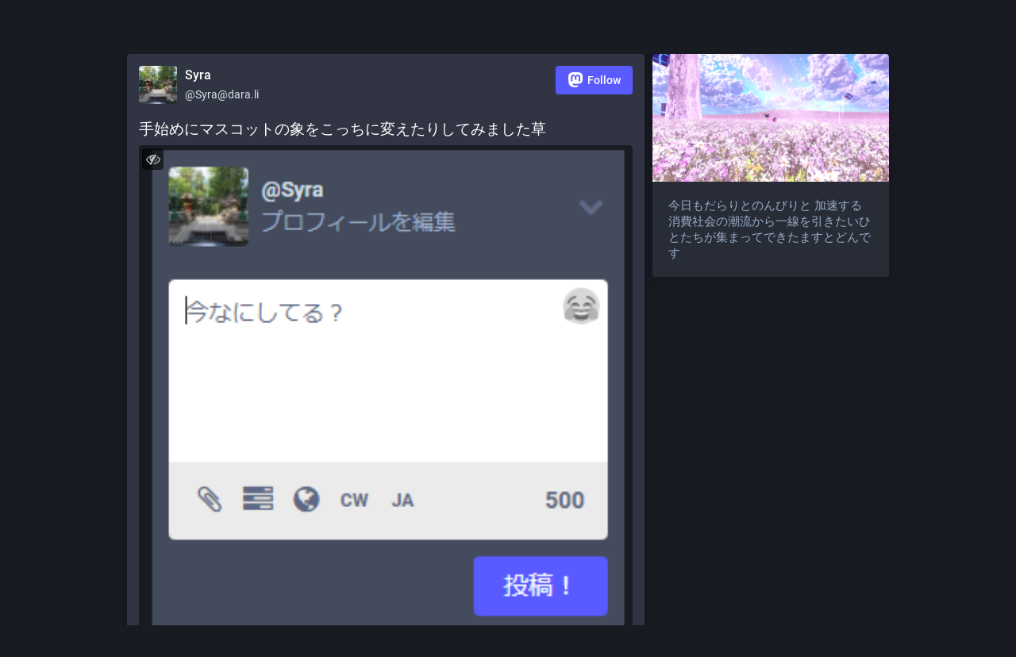

--- FILE ---
content_type: text/html; charset=utf-8
request_url: https://dara.li/@Syra/108832571446782174
body_size: 13496
content:
<!DOCTYPE html>
<html lang='en'>
<head>
<meta charset='utf-8'>
<meta content='width=device-width, initial-scale=1' name='viewport'>
<link href='/favicon.ico' rel='icon' type='image/x-icon'>
<link href='/packs/media/icons/favicon-16x16-77eee7433552603462c160f240c50351.png' rel='icon' sizes='16x16' type='image/png'>
<link href='/packs/media/icons/favicon-32x32-28ae8fdbb92732ba1545ec0b0602e3ca.png' rel='icon' sizes='32x32' type='image/png'>
<link href='/packs/media/icons/favicon-48x48-28b6709639acd18287a854f974311336.png' rel='icon' sizes='48x48' type='image/png'>
<link href='/packs/media/icons/apple-touch-icon-57x57-81b4d2db39762dbd072298144357d52f.png' rel='apple-touch-icon' sizes='57x57'>
<link href='/packs/media/icons/apple-touch-icon-60x60-4cb690773375704c6ee0934f6fba2881.png' rel='apple-touch-icon' sizes='60x60'>
<link href='/packs/media/icons/apple-touch-icon-72x72-efb90cc897824383e004a6de57abdee8.png' rel='apple-touch-icon' sizes='72x72'>
<link href='/packs/media/icons/apple-touch-icon-76x76-0406aa4a96dca5dcd8bea4bd3749f6ba.png' rel='apple-touch-icon' sizes='76x76'>
<link href='/packs/media/icons/apple-touch-icon-114x114-86a5532d0abdc924ac32dd34a617a991.png' rel='apple-touch-icon' sizes='114x114'>
<link href='/packs/media/icons/apple-touch-icon-120x120-da83fcc538b12505880aeef83ddb5cac.png' rel='apple-touch-icon' sizes='120x120'>
<link href='/packs/media/icons/apple-touch-icon-144x144-7199f4c1f32e23b1d8aedf8f9328c9b2.png' rel='apple-touch-icon' sizes='144x144'>
<link href='/packs/media/icons/apple-touch-icon-152x152-4ff94dd2638433072339bc7a2cbed39b.png' rel='apple-touch-icon' sizes='152x152'>
<link href='/packs/media/icons/apple-touch-icon-167x167-ee18b59be9e0ecfce166ddf05656e0b0.png' rel='apple-touch-icon' sizes='167x167'>
<link href='/packs/media/icons/apple-touch-icon-180x180-c02889bd6715a97357567f8fb3409de1.png' rel='apple-touch-icon' sizes='180x180'>
<link href='/packs/media/icons/apple-touch-icon-1024x1024-9db18e9aab09bfc611950c5efc637823.png' rel='apple-touch-icon' sizes='1024x1024'>
<link color='#6364FF' href='/packs/media/images/logo-symbol-icon-9b91b9c89c5f345ec0e3041497e8060b.svg' rel='mask-icon'>
<link href='/manifest' rel='manifest'>
<meta content='#6364FF' name='theme-color'>
<meta content='yes' name='apple-mobile-web-app-capable'>
<title>Syra: &quot;手始めにマスコットの象をこっちに変えたりしてみました草&quot; - だらりトドン</title>
<link rel="stylesheet" media="all" crossorigin="anonymous" href="/packs/css/common-50d0784d.css" integrity="sha256-70kzrLs0r8Wf94sL3rkfC4dDhP8Te/HlBCybP3f23j8=" />
<link rel="stylesheet" media="all" crossorigin="anonymous" href="/packs/css/default-00342299.chunk.css" integrity="sha256-9y1cn1Io4RwO9ZYFklFno5j6mHX69YwBy/or+O/W8dU=" />
<script src="/packs/js/common-a78b487eebc1fdf00aa5.js" crossorigin="anonymous" integrity="sha256-0Qxd64YBgXQ0wRcHInXqIdtskejSWYr6Ic0zuX6+eEI="></script>
<script src="/packs/js/locale_en-56e4b21860ebcfa07db2.chunk.js" crossorigin="anonymous" integrity="sha256-Vv6o9dpRxTlJLP3FzWGusNg3pPlrVKPuBdntXycjAEs="></script>
<meta name="csrf-param" content="authenticity_token" />
<meta name="csrf-token" content="3IysBvcI1gmSGmvhkKbrahX73P_8X2_iGiHatBqcOKrl6ELKnZXnw3Xyk2F26Rep5AXkX_LI_0Vv4OtsA9bzGg" />
<meta content='+EU4717vmd1SejLD104KiQ==' name='style-nonce'>
<link rel="stylesheet" media="all" href="/inert.css" id="inert-style" />
<link rel="stylesheet" media="all" href="/custom.css" />
<meta content='noindex, noarchive' name='robots'>
<link href='https://dara.li/api/oembed.json?url=https%3A%2F%2Fdara.li%2F%40Syra%2F108832571446782174' rel='alternate' type='application/json+oembed'>
<link href='https://dara.li/users/Syra/statuses/108832571446782174' rel='alternate' type='application/activity+json'>
<meta content="だらりトドン" property="og:site_name" />
<meta content="article" property="og:type" />
<meta content="Syra (@Syra@dara.li)" property="og:title" />
<meta content="https://dara.li/@Syra/108832571446782174" property="og:url" />
<meta content="2022-08-16T12:34:10Z" property="og:published_time" />
<meta content='Attached: 1 image

手始めにマスコットの象をこっちに変えたりしてみました草' name='description'>
<meta content="Attached: 1 image

手始めにマスコットの象をこっちに変えたりしてみました草" property="og:description" />

<meta content="https://dara.li/system/media_attachments/files/108/832/571/235/900/899/original/fcc9b6bde761b986.png" property="og:image" />
<meta content="image/png" property="og:image:type" />
<meta content="298" property="og:image:width" />
<meta content="574" property="og:image:height" />
<meta content="summary_large_image" property="twitter:card" />

<script id="initial-state" type="application/json">{"meta":{"streaming_api_base_url":"wss://dara.li","access_token":null,"locale":"en","domain":"dara.li","title":"だらりトドン","admin":null,"search_enabled":false,"repository":"mastodon/mastodon","source_url":"https://github.com/mastodon/mastodon","version":"3.5.3","limited_federation_mode":false,"mascot":"/system/site_uploads/files/000/000/001/original/koudesuka.png","profile_directory":true,"trends":true,"auto_play_gif":false,"display_media":"default","reduce_motion":false,"use_blurhash":true,"crop_images":true},"compose":{"text":""},"accounts":{},"media_attachments":{"accept_content_types":[".jpg",".jpeg",".png",".gif",".webp",".webm",".mp4",".m4v",".mov",".ogg",".oga",".mp3",".wav",".flac",".opus",".aac",".m4a",".3gp",".wma","image/jpeg","image/png","image/gif","image/webp","video/webm","video/mp4","video/quicktime","video/ogg","audio/wave","audio/wav","audio/x-wav","audio/x-pn-wave","audio/vnd.wave","audio/ogg","audio/vorbis","audio/mpeg","audio/mp3","audio/webm","audio/flac","audio/aac","audio/m4a","audio/x-m4a","audio/mp4","audio/3gpp","video/x-ms-asf"]},"settings":{"known_fediverse":true},"languages":[["aa","Afar","Afaraf"],["ab","Abkhaz","аҧсуа бызшәа"],["ae","Avestan","avesta"],["af","Afrikaans","Afrikaans"],["ak","Akan","Akan"],["am","Amharic","አማርኛ"],["an","Aragonese","aragonés"],["ar","Arabic","اللغة العربية"],["as","Assamese","অসমীয়া"],["av","Avaric","авар мацӀ"],["ay","Aymara","aymar aru"],["az","Azerbaijani","azərbaycan dili"],["ba","Bashkir","башҡорт теле"],["be","Belarusian","беларуская мова"],["bg","Bulgarian","български език"],["bh","Bihari","भोजपुरी"],["bi","Bislama","Bislama"],["bm","Bambara","bamanankan"],["bn","Bengali","বাংলা"],["bo","Tibetan","བོད་ཡིག"],["br","Breton","brezhoneg"],["bs","Bosnian","bosanski jezik"],["ca","Catalan","Català"],["ce","Chechen","нохчийн мотт"],["ch","Chamorro","Chamoru"],["co","Corsican","corsu"],["cr","Cree","ᓀᐦᐃᔭᐍᐏᐣ"],["cs","Czech","čeština"],["cu","Old Church Slavonic","ѩзыкъ словѣньскъ"],["cv","Chuvash","чӑваш чӗлхи"],["cy","Welsh","Cymraeg"],["da","Danish","dansk"],["de","German","Deutsch"],["dv","Divehi","Dhivehi"],["dz","Dzongkha","རྫོང་ཁ"],["ee","Ewe","Eʋegbe"],["el","Greek","Ελληνικά"],["en","English","English"],["eo","Esperanto","Esperanto"],["es","Spanish","Español"],["et","Estonian","eesti"],["eu","Basque","euskara"],["fa","Persian","فارسی"],["ff","Fula","Fulfulde"],["fi","Finnish","suomi"],["fj","Fijian","Vakaviti"],["fo","Faroese","føroyskt"],["fr","French","Français"],["fy","Western Frisian","Frysk"],["ga","Irish","Gaeilge"],["gd","Scottish Gaelic","Gàidhlig"],["gl","Galician","galego"],["gu","Gujarati","ગુજરાતી"],["gv","Manx","Gaelg"],["ha","Hausa","هَوُسَ"],["he","Hebrew","עברית"],["hi","Hindi","हिन्दी"],["ho","Hiri Motu","Hiri Motu"],["hr","Croatian","Hrvatski"],["ht","Haitian","Kreyòl ayisyen"],["hu","Hungarian","magyar"],["hy","Armenian","Հայերեն"],["hz","Herero","Otjiherero"],["ia","Interlingua","Interlingua"],["id","Indonesian","Bahasa Indonesia"],["ie","Interlingue","Interlingue"],["ig","Igbo","Asụsụ Igbo"],["ii","Nuosu","ꆈꌠ꒿ Nuosuhxop"],["ik","Inupiaq","Iñupiaq"],["io","Ido","Ido"],["is","Icelandic","Íslenska"],["it","Italian","Italiano"],["iu","Inuktitut","ᐃᓄᒃᑎᑐᑦ"],["ja","Japanese","日本語"],["jv","Javanese","basa Jawa"],["ka","Georgian","ქართული"],["kg","Kongo","Kikongo"],["ki","Kikuyu","Gĩkũyũ"],["kj","Kwanyama","Kuanyama"],["kk","Kazakh","қазақ тілі"],["kl","Kalaallisut","kalaallisut"],["km","Khmer","ខេមរភាសា"],["kn","Kannada","ಕನ್ನಡ"],["ko","Korean","한국어"],["kr","Kanuri","Kanuri"],["ks","Kashmiri","कश्मीरी"],["ku","Kurmanji (Kurdish)","Kurmancî"],["kv","Komi","коми кыв"],["kw","Cornish","Kernewek"],["ky","Kyrgyz","Кыргызча"],["la","Latin","latine"],["lb","Luxembourgish","Lëtzebuergesch"],["lg","Ganda","Luganda"],["li","Limburgish","Limburgs"],["ln","Lingala","Lingála"],["lo","Lao","ພາສາ"],["lt","Lithuanian","lietuvių kalba"],["lu","Luba-Katanga","Tshiluba"],["lv","Latvian","latviešu valoda"],["mg","Malagasy","fiteny malagasy"],["mh","Marshallese","Kajin M̧ajeļ"],["mi","Māori","te reo Māori"],["mk","Macedonian","македонски јазик"],["ml","Malayalam","മലയാളം"],["mn","Mongolian","Монгол хэл"],["mr","Marathi","मराठी"],["ms","Malay","Bahasa Melayu"],["mt","Maltese","Malti"],["my","Burmese","ဗမာစာ"],["na","Nauru","Ekakairũ Naoero"],["nb","Norwegian Bokmål","Norsk bokmål"],["nd","Northern Ndebele","isiNdebele"],["ne","Nepali","नेपाली"],["ng","Ndonga","Owambo"],["nl","Dutch","Nederlands"],["nn","Norwegian Nynorsk","Norsk Nynorsk"],["no","Norwegian","Norsk"],["nr","Southern Ndebele","isiNdebele"],["nv","Navajo","Diné bizaad"],["ny","Chichewa","chiCheŵa"],["oc","Occitan","occitan"],["oj","Ojibwe","ᐊᓂᔑᓈᐯᒧᐎᓐ"],["om","Oromo","Afaan Oromoo"],["or","Oriya","ଓଡ଼ିଆ"],["os","Ossetian","ирон æвзаг"],["pa","Panjabi","ਪੰਜਾਬੀ"],["pi","Pāli","पाऴि"],["pl","Polish","Polski"],["ps","Pashto","پښتو"],["pt","Portuguese","Português"],["qu","Quechua","Runa Simi"],["rm","Romansh","rumantsch grischun"],["rn","Kirundi","Ikirundi"],["ro","Romanian","Română"],["ru","Russian","Русский"],["rw","Kinyarwanda","Ikinyarwanda"],["sa","Sanskrit","संस्कृतम्"],["sc","Sardinian","sardu"],["sd","Sindhi","सिन्धी"],["se","Northern Sami","Davvisámegiella"],["sg","Sango","yângâ tî sängö"],["si","Sinhala","සිංහල"],["sk","Slovak","slovenčina"],["sl","Slovenian","slovenščina"],["sn","Shona","chiShona"],["so","Somali","Soomaaliga"],["sq","Albanian","Shqip"],["sr","Serbian","српски језик"],["ss","Swati","SiSwati"],["st","Southern Sotho","Sesotho"],["su","Sundanese","Basa Sunda"],["sv","Swedish","Svenska"],["sw","Swahili","Kiswahili"],["ta","Tamil","தமிழ்"],["te","Telugu","తెలుగు"],["tg","Tajik","тоҷикӣ"],["th","Thai","ไทย"],["ti","Tigrinya","ትግርኛ"],["tk","Turkmen","Türkmen"],["tl","Tagalog","Wikang Tagalog"],["tn","Tswana","Setswana"],["to","Tonga","faka Tonga"],["tr","Turkish","Türkçe"],["ts","Tsonga","Xitsonga"],["tt","Tatar","татар теле"],["tw","Twi","Twi"],["ty","Tahitian","Reo Tahiti"],["ug","Uyghur","ئۇيغۇرچە‎"],["uk","Ukrainian","Українська"],["ur","Urdu","اردو"],["uz","Uzbek","Ўзбек"],["ve","Venda","Tshivenḓa"],["vi","Vietnamese","Tiếng Việt"],["vo","Volapük","Volapük"],["wa","Walloon","walon"],["wo","Wolof","Wollof"],["xh","Xhosa","isiXhosa"],["yi","Yiddish","ייִדיש"],["yo","Yoruba","Yorùbá"],["za","Zhuang","Saɯ cueŋƅ"],["zh","Chinese","中文"],["zu","Zulu","isiZulu"],["ast","Asturian","Asturianu"],["ckb","Sorani (Kurdish)","سۆرانی"],["kab","Kabyle","Taqbaylit"],["kmr","Kurmanji (Kurdish)","Kurmancî"],["zgh","Standard Moroccan Tamazight","ⵜⴰⵎⴰⵣⵉⵖⵜ"]],"push_subscription":null,"role":null}</script>
<script src="/packs/js/public-eb4cf2369892bf7d7ba4.chunk.js" crossorigin="anonymous" integrity="sha256-WcnI/JgaQHVENIbKf9pSGFb1/N9/HJGIBL3BwnC2TlM="></script>

</head>
<body class='with-modals theme-default no-reduce-motion'>
<div class='public-layout'>
<div class='container'>
<nav class='header'>
<div class='nav-left'>
<a class="brand" href="https://dara.li/"><svg viewBox="0 0 261 66" class="logo logo--wordmark"><use href="#logo-symbol-wordmark" /></svg>
</a><a class="nav-link optional" href="/explore">Profile directory</a>
<a class="nav-link optional" href="/about/more">About</a>
<a class="nav-link optional" href="https://joinmastodon.org/apps">Mobile apps</a>
</div>
<div class='nav-center'></div>
<div class='nav-right'>
<a class="webapp-btn nav-link nav-button" href="/auth/sign_in">Log in</a>
<a class="webapp-btn nav-link nav-button" href="https://joinmastodon.org/#getting-started">Sign up</a>
</div>
</nav>
</div>
<div class='container'><div class='grid'>
<div class='column-0'>
<div class='activity-stream h-entry'>
<div class='entry entry-center'>
<div class='detailed-status detailed-status--flex detailed-status-public'>
<div class='p-author h-card'>
<a class="detailed-status__display-name u-url" rel="noopener" href="https://dara.li/@Syra"><div class='detailed-status__display-avatar'>
<img alt="" class="account__avatar u-photo" src="/system/accounts/avatars/108/825/452/108/032/336/original/11bf1e0b27c1e28f.png" />
</div>
<span class='display-name'>
<bdi>
<strong class='display-name__html p-name emojify'>Syra</strong>
</bdi>
<span class='display-name__account'>
@Syra@dara.li

</span>
</span>
</a></div>
<a class="button logo-button modal-button" target="_new" href="/users/Syra/remote_follow"><svg viewBox="0 0 79 79" class="logo logo--icon"><use href="#logo-symbol-icon" /></svg>Follow</a>
<div class='status__content emojify'><div class='e-content' lang='ja'>
<p>手始めにマスコットの象をこっちに変えたりしてみました草</p>
</div></div>
<div data-component="MediaGallery" data-props="{&quot;sensitive&quot;:false,&quot;autoplay&quot;:null,&quot;media&quot;:[{&quot;id&quot;:&quot;108832571235900899&quot;,&quot;type&quot;:&quot;image&quot;,&quot;url&quot;:&quot;https://dara.li/system/media_attachments/files/108/832/571/235/900/899/original/fcc9b6bde761b986.png&quot;,&quot;preview_url&quot;:&quot;https://dara.li/system/media_attachments/files/108/832/571/235/900/899/small/fcc9b6bde761b986.png&quot;,&quot;remote_url&quot;:null,&quot;preview_remote_url&quot;:null,&quot;text_url&quot;:null,&quot;meta&quot;:{&quot;original&quot;:{&quot;width&quot;:298,&quot;height&quot;:574,&quot;size&quot;:&quot;298x574&quot;,&quot;aspect&quot;:0.519163763066202},&quot;small&quot;:{&quot;width&quot;:288,&quot;height&quot;:555,&quot;size&quot;:&quot;288x555&quot;,&quot;aspect&quot;:0.518918918918919}},&quot;description&quot;:null,&quot;blurhash&quot;:&quot;UjGIvBawM{j[~qfiRjj@M_j^j?ay00j]t7fP&quot;}],&quot;height&quot;:380,&quot;standalone&quot;:true}"><div class='attachment-list'>
<div class='attachment-list__icon'>
<i class="fa fa-link"></i>
</div>
<ul class='attachment-list__list'>
<li>
<a href="/system/media_attachments/files/108/832/571/235/900/899/original/fcc9b6bde761b986.png">fcc9b6bde761b986.png</a>
</li>
</ul>
</div>
</div>
<div class='detailed-status__meta'>
<data class='dt-published' value='2022-08-16T12:34:10+00:00'></data>
<a class="detailed-status__datetime u-url u-uid" rel="noopener noreferrer" href="https://dara.li/@Syra/108832571446782174"><time class='formatted' datetime='2022-08-16T12:34:10Z' title='Aug 16, 2022, 12:34'>Aug 16, 2022, 12:34</time>
</a>·
<span class='detailed-status__visibility-icon'>
<i title="Public" class="fa fa-globe"></i>
</span>
·
<strong class='detailed-status__application'>Web</strong>
·
<a class="modal-button detailed-status__link" href="/interact/108832571446782174?type=reply"><i class="fa fa-reply"></i>
<span class='detailed-status__reblogs'>2</span> 
</a>·
<a class="modal-button detailed-status__link" href="/interact/108832571446782174?type=reblog"><i class="fa fa-retweet"></i><span class='detailed-status__reblogs'>0</span> 
</a>·
<a class="modal-button detailed-status__link" href="/interact/108832571446782174?type=favourite"><i class="fa fa-star"></i><span class='detailed-status__favorites'>1</span> 
</a></div>
</div>

</div>
<div class='entry h-cite p-comment entry-successor'>
<div class='status status-public'>
<div class='status__info'>
<a class="status__relative-time u-url u-uid" rel="noopener noreferrer" href="https://dara.li/@TESTMETHOD/108832574082051936"><span class='status__visibility-icon'><i title="Public" class="fa fa-globe"></i></span><time class='time-ago' datetime='2022-08-16T12:34:51Z' title='Aug 16, 2022, 12:34'>Aug 16, 2022, 12:34</time>
</a><data class='dt-published' value='2022-08-16T12:34:51+00:00'></data>
<div class='p-author h-card'>
<a class="status__display-name u-url" rel="noopener noreferrer" href="https://dara.li/@TESTMETHOD"><div class='status__avatar'>
<div>
<img alt="" class="u-photo account__avatar" src="/system/accounts/avatars/108/825/534/212/711/591/original/1acae0ac1a3523a1.jpg" />
</div>
</div>
<span class='display-name'>
<bdi>
<strong class='display-name__html p-name emojify'>TESTMETHOD</strong>
</bdi>
 
<span class='display-name__account'>
@TESTMETHOD@dara.li

</span>
</span>
</a></div>
</div>
<div class='status__content emojify'><div class='e-content' lang='ja'>
<p><span class="h-card"><a href="https://dara.li/@Syra" class="u-url mention">@<span>Syra</span></a></span> 反映確認</p>
</div></div>
<div class='status__action-bar'>
<a class="status__action-bar-button icon-button icon-button--with-counter modal-button" href="/interact/108832574082051936?type=reply"><i class="fa fa-reply-all fa-fw"></i>
<span class='icon-button__counter'>1</span>
</a><a class="status__action-bar-button icon-button modal-button" href="/interact/108832574082051936?type=reblog"><i class="fa fa-retweet fa-fw"></i>
</a><a class="status__action-bar-button icon-button modal-button" href="/interact/108832574082051936?type=favourite"><i class="fa fa-star fa-fw"></i>
</a></div>
</div>

</div>
<div class='entry h-cite entry-successor'>
<div class='status status-public'>
<div class='status__info'>
<a class="status__relative-time u-url u-uid" rel="noopener noreferrer" href="https://dara.li/@Syra/108832575990910794"><span class='status__visibility-icon'><i title="Public" class="fa fa-globe"></i></span><time class='time-ago' datetime='2022-08-16T12:35:20Z' title='Aug 16, 2022, 12:35'>Aug 16, 2022, 12:35</time>
</a><data class='dt-published' value='2022-08-16T12:35:20+00:00'></data>
<div class='p-author h-card'>
<a class="status__display-name u-url" rel="noopener noreferrer" href="https://dara.li/@Syra"><div class='status__avatar'>
<div>
<img alt="" class="u-photo account__avatar" src="/system/accounts/avatars/108/825/452/108/032/336/original/11bf1e0b27c1e28f.png" />
</div>
</div>
<span class='display-name'>
<bdi>
<strong class='display-name__html p-name emojify'>Syra</strong>
</bdi>
 
<span class='display-name__account'>
@Syra@dara.li

</span>
</span>
</a></div>
</div>
<div class='status__content emojify'><div class='e-content' lang='ja'>
<p><span class="h-card"><a href="https://dara.li/@TESTMETHOD" class="u-url mention">@<span>TESTMETHOD</span></a></span> 感謝、マジで即反映なのなこれ</p>
</div></div>
<div class='status__action-bar'>
<a class="status__action-bar-button icon-button icon-button--with-counter modal-button" href="/interact/108832575990910794?type=reply"><i class="fa fa-reply-all fa-fw"></i>
<span class='icon-button__counter'>1</span>
</a><a class="status__action-bar-button icon-button modal-button" href="/interact/108832575990910794?type=reblog"><i class="fa fa-retweet fa-fw"></i>
</a><a class="status__action-bar-button icon-button modal-button" href="/interact/108832575990910794?type=favourite"><i class="fa fa-star fa-fw"></i>
</a></div>
</div>

</div>
<div class='entry h-cite entry-successor'>
<div class='status status-public'>
<div class='status__info'>
<a class="status__relative-time u-url u-uid" rel="noopener noreferrer" href="https://dara.li/@TESTMETHOD/108832587270064161"><span class='status__visibility-icon'><i title="Public" class="fa fa-globe"></i></span><time class='time-ago' datetime='2022-08-16T12:38:12Z' title='Aug 16, 2022, 12:38'>Aug 16, 2022, 12:38</time>
</a><data class='dt-published' value='2022-08-16T12:38:12+00:00'></data>
<div class='p-author h-card'>
<a class="status__display-name u-url" rel="noopener noreferrer" href="https://dara.li/@TESTMETHOD"><div class='status__avatar'>
<div>
<img alt="" class="u-photo account__avatar" src="/system/accounts/avatars/108/825/534/212/711/591/original/1acae0ac1a3523a1.jpg" />
</div>
</div>
<span class='display-name'>
<bdi>
<strong class='display-name__html p-name emojify'>TESTMETHOD</strong>
</bdi>
 
<span class='display-name__account'>
@TESTMETHOD@dara.li

</span>
</span>
</a></div>
</div>
<div class='status__content emojify'><div class='e-content' lang='ja'>
<p><span class="h-card"><a href="https://dara.li/@Syra" class="u-url mention">@<span>Syra</span></a></span> レスポンスいいねこの鯖</p>
</div></div>
<div class='status__action-bar'>
<a class="status__action-bar-button icon-button icon-button--with-counter modal-button" href="/interact/108832587270064161?type=reply"><i class="fa fa-reply-all fa-fw"></i>
<span class='icon-button__counter'>1</span>
</a><a class="status__action-bar-button icon-button modal-button" href="/interact/108832587270064161?type=reblog"><i class="fa fa-retweet fa-fw"></i>
</a><a class="status__action-bar-button icon-button modal-button" href="/interact/108832587270064161?type=favourite"><i class="fa fa-star fa-fw"></i>
</a></div>
</div>

</div>
<div class='entry h-cite entry-successor'>
<div class='status status-public'>
<div class='status__info'>
<a class="status__relative-time u-url u-uid" rel="noopener noreferrer" href="https://dara.li/@Syra/108832588810839627"><span class='status__visibility-icon'><i title="Public" class="fa fa-globe"></i></span><time class='time-ago' datetime='2022-08-16T12:38:35Z' title='Aug 16, 2022, 12:38'>Aug 16, 2022, 12:38</time>
</a><data class='dt-published' value='2022-08-16T12:38:35+00:00'></data>
<div class='p-author h-card'>
<a class="status__display-name u-url" rel="noopener noreferrer" href="https://dara.li/@Syra"><div class='status__avatar'>
<div>
<img alt="" class="u-photo account__avatar" src="/system/accounts/avatars/108/825/452/108/032/336/original/11bf1e0b27c1e28f.png" />
</div>
</div>
<span class='display-name'>
<bdi>
<strong class='display-name__html p-name emojify'>Syra</strong>
</bdi>
 
<span class='display-name__account'>
@Syra@dara.li

</span>
</span>
</a></div>
</div>
<div class='status__content emojify'><div class='e-content' lang='ja'>
<p><span class="h-card"><a href="https://dara.li/@TESTMETHOD" class="u-url mention">@<span>TESTMETHOD</span></a></span> ねー、石狩なのに早いのさすがというべきか</p>
</div></div>
<div class='status__action-bar'>
<a class="status__action-bar-button icon-button icon-button--with-counter modal-button" href="/interact/108832588810839627?type=reply"><i class="fa fa-reply-all fa-fw"></i>
<span class='icon-button__counter'>1</span>
</a><a class="status__action-bar-button icon-button modal-button" href="/interact/108832588810839627?type=reblog"><i class="fa fa-retweet fa-fw"></i>
</a><a class="status__action-bar-button icon-button modal-button" href="/interact/108832588810839627?type=favourite"><i class="fa fa-star fa-fw"></i>
</a></div>
</div>

</div>
<div class='entry h-cite entry-successor'>
<div class='status status-public'>
<div class='status__info'>
<a class="status__relative-time u-url u-uid" rel="noopener noreferrer" href="https://dara.li/@TESTMETHOD/108832589993415750"><span class='status__visibility-icon'><i title="Public" class="fa fa-globe"></i></span><time class='time-ago' datetime='2022-08-16T12:38:53Z' title='Aug 16, 2022, 12:38'>Aug 16, 2022, 12:38</time>
</a><data class='dt-published' value='2022-08-16T12:38:53+00:00'></data>
<div class='p-author h-card'>
<a class="status__display-name u-url" rel="noopener noreferrer" href="https://dara.li/@TESTMETHOD"><div class='status__avatar'>
<div>
<img alt="" class="u-photo account__avatar" src="/system/accounts/avatars/108/825/534/212/711/591/original/1acae0ac1a3523a1.jpg" />
</div>
</div>
<span class='display-name'>
<bdi>
<strong class='display-name__html p-name emojify'>TESTMETHOD</strong>
</bdi>
 
<span class='display-name__account'>
@TESTMETHOD@dara.li

</span>
</span>
</a></div>
</div>
<div class='status__content emojify'><div class='e-content' lang='ja'>
<p><span class="h-card"><a href="https://dara.li/@Syra" class="u-url mention">@<span>Syra</span></a></span> 石、狩りまくってる</p>
</div></div>
<div class='status__action-bar'>
<a class="status__action-bar-button icon-button icon-button--with-counter modal-button" href="/interact/108832589993415750?type=reply"><i class="fa fa-reply-all fa-fw"></i>
<span class='icon-button__counter'>1</span>
</a><a class="status__action-bar-button icon-button modal-button" href="/interact/108832589993415750?type=reblog"><i class="fa fa-retweet fa-fw"></i>
</a><a class="status__action-bar-button icon-button modal-button" href="/interact/108832589993415750?type=favourite"><i class="fa fa-star fa-fw"></i>
</a></div>
</div>

</div>
<div class='entry h-cite entry-successor'>
<div class='status status-public'>
<div class='status__info'>
<a class="status__relative-time u-url u-uid" rel="noopener noreferrer" href="https://dara.li/@Syra/108832591097992801"><span class='status__visibility-icon'><i title="Public" class="fa fa-globe"></i></span><time class='time-ago' datetime='2022-08-16T12:39:10Z' title='Aug 16, 2022, 12:39'>Aug 16, 2022, 12:39</time>
</a><data class='dt-published' value='2022-08-16T12:39:10+00:00'></data>
<div class='p-author h-card'>
<a class="status__display-name u-url" rel="noopener noreferrer" href="https://dara.li/@Syra"><div class='status__avatar'>
<div>
<img alt="" class="u-photo account__avatar" src="/system/accounts/avatars/108/825/452/108/032/336/original/11bf1e0b27c1e28f.png" />
</div>
</div>
<span class='display-name'>
<bdi>
<strong class='display-name__html p-name emojify'>Syra</strong>
</bdi>
 
<span class='display-name__account'>
@Syra@dara.li

</span>
</span>
</a></div>
</div>
<div class='status__content emojify'><div class='e-content' lang='ja'>
<p><span class="h-card"><a href="https://dara.li/@TESTMETHOD" class="u-url mention">@<span>TESTMETHOD</span></a></span> 最高にロック</p>
</div></div>
<div class='status__action-bar'>
<a class="status__action-bar-button icon-button icon-button--with-counter modal-button" href="/interact/108832591097992801?type=reply"><i class="fa fa-reply-all fa-fw"></i>
<span class='icon-button__counter'>1</span>
</a><a class="status__action-bar-button icon-button modal-button" href="/interact/108832591097992801?type=reblog"><i class="fa fa-retweet fa-fw"></i>
</a><a class="status__action-bar-button icon-button modal-button" href="/interact/108832591097992801?type=favourite"><i class="fa fa-star fa-fw"></i>
</a></div>
</div>

</div>
<div class='entry h-cite entry-successor'>
<div class='status status-public'>
<div class='status__info'>
<a class="status__relative-time u-url u-uid" rel="noopener noreferrer" href="https://dara.li/@TESTMETHOD/108832591631873310"><span class='status__visibility-icon'><i title="Public" class="fa fa-globe"></i></span><time class='time-ago' datetime='2022-08-16T12:39:18Z' title='Aug 16, 2022, 12:39'>Aug 16, 2022, 12:39</time>
</a><data class='dt-published' value='2022-08-16T12:39:18+00:00'></data>
<div class='p-author h-card'>
<a class="status__display-name u-url" rel="noopener noreferrer" href="https://dara.li/@TESTMETHOD"><div class='status__avatar'>
<div>
<img alt="" class="u-photo account__avatar" src="/system/accounts/avatars/108/825/534/212/711/591/original/1acae0ac1a3523a1.jpg" />
</div>
</div>
<span class='display-name'>
<bdi>
<strong class='display-name__html p-name emojify'>TESTMETHOD</strong>
</bdi>
 
<span class='display-name__account'>
@TESTMETHOD@dara.li

</span>
</span>
</a></div>
</div>
<div class='status__content emojify'><div class='e-content' lang='ja'>
<p><span class="h-card"><a href="https://dara.li/@Syra" class="u-url mention">@<span>Syra</span></a></span> それ岩</p>
</div></div>
<div class='status__action-bar'>
<a class="status__action-bar-button icon-button icon-button--with-counter modal-button" href="/interact/108832591631873310?type=reply"><i class="fa fa-reply-all fa-fw"></i>
<span class='icon-button__counter'>1</span>
</a><a class="status__action-bar-button icon-button modal-button" href="/interact/108832591631873310?type=reblog"><i class="fa fa-retweet fa-fw"></i>
</a><a class="status__action-bar-button icon-button modal-button" href="/interact/108832591631873310?type=favourite"><i class="fa fa-star fa-fw"></i>
</a></div>
</div>

</div>
<div class='entry h-cite entry-successor'>
<div class='status status-public'>
<div class='status__info'>
<a class="status__relative-time u-url u-uid" rel="noopener noreferrer" href="https://dara.li/@Syra/108832593455085152"><span class='status__visibility-icon'><i title="Public" class="fa fa-globe"></i></span><time class='time-ago' datetime='2022-08-16T12:39:46Z' title='Aug 16, 2022, 12:39'>Aug 16, 2022, 12:39</time>
</a><data class='dt-published' value='2022-08-16T12:39:46+00:00'></data>
<div class='p-author h-card'>
<a class="status__display-name u-url" rel="noopener noreferrer" href="https://dara.li/@Syra"><div class='status__avatar'>
<div>
<img alt="" class="u-photo account__avatar" src="/system/accounts/avatars/108/825/452/108/032/336/original/11bf1e0b27c1e28f.png" />
</div>
</div>
<span class='display-name'>
<bdi>
<strong class='display-name__html p-name emojify'>Syra</strong>
</bdi>
 
<span class='display-name__account'>
@Syra@dara.li

</span>
</span>
</a></div>
</div>
<div class='status__content emojify'><div class='e-content' lang='ja'>
<p><span class="h-card"><a href="https://dara.li/@TESTMETHOD" class="u-url mention">@<span>TESTMETHOD</span></a></span> ストーンだった一人でつぼっている</p>
</div></div>
<div class='status__action-bar'>
<a class="status__action-bar-button icon-button icon-button--with-counter modal-button" href="/interact/108832593455085152?type=reply"><i class="fa fa-reply-all fa-fw"></i>
<span class='icon-button__counter'>1</span>
</a><a class="status__action-bar-button icon-button modal-button" href="/interact/108832593455085152?type=reblog"><i class="fa fa-retweet fa-fw"></i>
</a><a class="status__action-bar-button icon-button modal-button" href="/interact/108832593455085152?type=favourite"><i class="fa fa-star fa-fw"></i>
</a></div>
</div>

</div>
<div class='entry h-cite entry-successor'>
<div class='status status-public'>
<div class='status__info'>
<a class="status__relative-time u-url u-uid" rel="noopener noreferrer" href="https://dara.li/@TESTMETHOD/108832600601449162"><span class='status__visibility-icon'><i title="Public" class="fa fa-globe"></i></span><time class='time-ago' datetime='2022-08-16T12:41:35Z' title='Aug 16, 2022, 12:41'>Aug 16, 2022, 12:41</time>
</a><data class='dt-published' value='2022-08-16T12:41:35+00:00'></data>
<div class='p-author h-card'>
<a class="status__display-name u-url" rel="noopener noreferrer" href="https://dara.li/@TESTMETHOD"><div class='status__avatar'>
<div>
<img alt="" class="u-photo account__avatar" src="/system/accounts/avatars/108/825/534/212/711/591/original/1acae0ac1a3523a1.jpg" />
</div>
</div>
<span class='display-name'>
<bdi>
<strong class='display-name__html p-name emojify'>TESTMETHOD</strong>
</bdi>
 
<span class='display-name__account'>
@TESTMETHOD@dara.li

</span>
</span>
</a></div>
</div>
<div class='status__content emojify'><div class='e-content' lang='ja'>
<p><span class="h-card"><a href="https://dara.li/@Syra" class="u-url mention">@<span>Syra</span></a></span> 何しとん</p>
</div></div>
<div class='status__action-bar'>
<a class="status__action-bar-button icon-button icon-button--with-counter modal-button" href="/interact/108832600601449162?type=reply"><i class="fa fa-reply-all fa-fw"></i>
<span class='icon-button__counter'>0</span>
</a><a class="status__action-bar-button icon-button modal-button" href="/interact/108832600601449162?type=reblog"><i class="fa fa-retweet fa-fw"></i>
</a><a class="status__action-bar-button icon-button modal-button" href="/interact/108832600601449162?type=favourite"><i class="fa fa-star fa-fw"></i>
</a></div>
</div>

</div>

<div class='entry h-cite p-comment entry-successor'>
<div class='status status-public'>
<div class='status__info'>
<a class="status__relative-time u-url u-uid" rel="noopener noreferrer" href="https://dara.li/@akasa/108832627966129235"><span class='status__visibility-icon'><i title="Public" class="fa fa-globe"></i></span><time class='time-ago' datetime='2022-08-16T12:48:33Z' title='Aug 16, 2022, 12:48'>Aug 16, 2022, 12:48</time>
</a><data class='dt-published' value='2022-08-16T12:48:33+00:00'></data>
<div class='p-author h-card'>
<a class="status__display-name u-url" rel="noopener noreferrer" href="https://dara.li/@akasa"><div class='status__avatar'>
<div>
<img alt="" class="u-photo account__avatar" src="/system/accounts/avatars/108/825/544/111/599/071/static/8f8e408e7c7cde6e.png" />
</div>
</div>
<span class='display-name'>
<bdi>
<strong class='display-name__html p-name emojify'>赤佐</strong>
</bdi>
 
<span class='display-name__account'>
@akasa@dara.li
<i class="fa fa-lock"></i>
</span>
</span>
</a></div>
</div>
<div class='status__content emojify'><div class='e-content' lang='ja'>
<p><span class="h-card"><a href="https://dara.li/@Syra" class="u-url mention">@<span>Syra</span></a></span> これどこの画面で見れるのー</p>
</div></div>
<div class='status__action-bar'>
<a class="status__action-bar-button icon-button icon-button--with-counter modal-button" href="/interact/108832627966129235?type=reply"><i class="fa fa-reply-all fa-fw"></i>
<span class='icon-button__counter'>1</span>
</a><a class="status__action-bar-button icon-button modal-button" href="/interact/108832627966129235?type=reblog"><i class="fa fa-retweet fa-fw"></i>
</a><a class="status__action-bar-button icon-button modal-button" href="/interact/108832627966129235?type=favourite"><i class="fa fa-star fa-fw"></i>
</a></div>
</div>

</div>
<div class='entry h-cite entry-successor'>
<div class='status status-public'>
<div class='status__info'>
<a class="status__relative-time u-url u-uid" rel="noopener noreferrer" href="https://dara.li/@Syra/108832647722634243"><span class='status__visibility-icon'><i title="Public" class="fa fa-globe"></i></span><time class='time-ago' datetime='2022-08-16T12:53:34Z' title='Aug 16, 2022, 12:53'>Aug 16, 2022, 12:53</time>
</a><data class='dt-published' value='2022-08-16T12:53:34+00:00'></data>
<div class='p-author h-card'>
<a class="status__display-name u-url" rel="noopener noreferrer" href="https://dara.li/@Syra"><div class='status__avatar'>
<div>
<img alt="" class="u-photo account__avatar" src="/system/accounts/avatars/108/825/452/108/032/336/original/11bf1e0b27c1e28f.png" />
</div>
</div>
<span class='display-name'>
<bdi>
<strong class='display-name__html p-name emojify'>Syra</strong>
</bdi>
 
<span class='display-name__account'>
@Syra@dara.li

</span>
</span>
</a></div>
</div>
<div class='status__content emojify'><div class='e-content' lang='ja'>
<p><span class="h-card"><a href="https://dara.li/@akasa" class="u-url mention">@<span>akasa</span></a></span> えーっと、設定→上級者向けUIを表示する　です<br />TweetDeckみたいなUIになります</p>
</div></div>
<div class='status__action-bar'>
<a class="status__action-bar-button icon-button icon-button--with-counter modal-button" href="/interact/108832647722634243?type=reply"><i class="fa fa-reply-all fa-fw"></i>
<span class='icon-button__counter'>1</span>
</a><a class="status__action-bar-button icon-button modal-button" href="/interact/108832647722634243?type=reblog"><i class="fa fa-retweet fa-fw"></i>
</a><a class="status__action-bar-button icon-button modal-button" href="/interact/108832647722634243?type=favourite"><i class="fa fa-star fa-fw"></i>
</a></div>
</div>

</div>
<div class='entry h-cite entry-successor'>
<div class='status status-public'>
<div class='status__info'>
<a class="status__relative-time u-url u-uid" rel="noopener noreferrer" href="https://dara.li/@akasa/108832705173228001"><span class='status__visibility-icon'><i title="Public" class="fa fa-globe"></i></span><time class='time-ago' datetime='2022-08-16T13:08:11Z' title='Aug 16, 2022, 13:08'>Aug 16, 2022, 13:08</time>
</a><data class='dt-published' value='2022-08-16T13:08:11+00:00'></data>
<div class='p-author h-card'>
<a class="status__display-name u-url" rel="noopener noreferrer" href="https://dara.li/@akasa"><div class='status__avatar'>
<div>
<img alt="" class="u-photo account__avatar" src="/system/accounts/avatars/108/825/544/111/599/071/static/8f8e408e7c7cde6e.png" />
</div>
</div>
<span class='display-name'>
<bdi>
<strong class='display-name__html p-name emojify'>赤佐</strong>
</bdi>
 
<span class='display-name__account'>
@akasa@dara.li
<i class="fa fa-lock"></i>
</span>
</span>
</a></div>
</div>
<div class='status__content emojify'><div class='e-content' lang='ja'>
<p><span class="h-card"><a href="https://dara.li/@Syra" class="u-url mention">@<span>Syra</span></a></span> ほんとだいた！<br />かわいいねありがとう</p>
</div></div>
<div class='status__action-bar'>
<a class="status__action-bar-button icon-button icon-button--with-counter modal-button" href="/interact/108832705173228001?type=reply"><i class="fa fa-reply-all fa-fw"></i>
<span class='icon-button__counter'>1</span>
</a><a class="status__action-bar-button icon-button modal-button" href="/interact/108832705173228001?type=reblog"><i class="fa fa-retweet fa-fw"></i>
</a><a class="status__action-bar-button icon-button modal-button" href="/interact/108832705173228001?type=favourite"><i class="fa fa-star fa-fw"></i>
</a></div>
</div>

</div>
<div class='entry h-cite entry-successor'>
<div class='status status-public'>
<div class='status__info'>
<a class="status__relative-time u-url u-uid" rel="noopener noreferrer" href="https://dara.li/@Syra/108832711972109503"><span class='status__visibility-icon'><i title="Public" class="fa fa-globe"></i></span><time class='time-ago' datetime='2022-08-16T13:09:55Z' title='Aug 16, 2022, 13:09'>Aug 16, 2022, 13:09</time>
</a><data class='dt-published' value='2022-08-16T13:09:55+00:00'></data>
<div class='p-author h-card'>
<a class="status__display-name u-url" rel="noopener noreferrer" href="https://dara.li/@Syra"><div class='status__avatar'>
<div>
<img alt="" class="u-photo account__avatar" src="/system/accounts/avatars/108/825/452/108/032/336/original/11bf1e0b27c1e28f.png" />
</div>
</div>
<span class='display-name'>
<bdi>
<strong class='display-name__html p-name emojify'>Syra</strong>
</bdi>
 
<span class='display-name__account'>
@Syra@dara.li

</span>
</span>
</a></div>
</div>
<div class='status__content emojify'><div class='e-content' lang='ja'>
<p><span class="h-card"><a href="https://dara.li/@akasa" class="u-url mention">@<span>akasa</span></a></span> 他にもサーバーのサムネ(URL貼られた時に表示するやつ)とかヒーローイメージ(未ログインで表示されるやつ)もカスタムできるっぽいので割と自由に出来ると判明しています</p>
</div></div>
<div class='status__action-bar'>
<a class="status__action-bar-button icon-button icon-button--with-counter modal-button" href="/interact/108832711972109503?type=reply"><i class="fa fa-reply-all fa-fw"></i>
<span class='icon-button__counter'>0</span>
</a><a class="status__action-bar-button icon-button modal-button" href="/interact/108832711972109503?type=reblog"><i class="fa fa-retweet fa-fw"></i>
</a><a class="status__action-bar-button icon-button modal-button" href="/interact/108832711972109503?type=favourite"><i class="fa fa-star fa-fw"></i>
</a></div>
</div>

</div>

<div class='entry entry-center'>
<a class="load-more load-gap" href="/auth/sign_in"><i class="fa fa-comments"></i>
Sign in to participate in the conversation
</a></div>

</div>
</div>
<div class='column-1'>
<div class='hero-widget'>
<div class='hero-widget__img'>
<img alt="だらりトドン" src="/system/site_uploads/files/000/000/002/original/VRChat_2021.11.24-22.50.png" />
</div>
<div class='hero-widget__text'>
<p>今日もだらりとのんびりと
加速する消費社会の潮流から一線を引きたいひとたちが集まってできたますとどんです</p>
</div>
</div>

</div>
</div>
</div>
<div class='container'>
<div class='footer'>
<div class='grid'>
<div class='column-0'>
<h4>Resources</h4>
<ul>
<li><a href="/terms">Terms of service</a></li>
<li><a href="/terms">Privacy policy</a></li>
</ul>
</div>
<div class='column-1'>
<h4>Developers</h4>
<ul>
<li><a href="https://docs.joinmastodon.org/">Documentation</a></li>
<li><a href="https://docs.joinmastodon.org/client/intro/">API</a></li>
</ul>
</div>
<div class='column-2'>
<h4><a href="https://joinmastodon.org/">What is Mastodon?</a></h4>
<a class="brand" href="https://dara.li/"><svg viewBox="0 0 79 79" class="logo logo--icon"><use href="#logo-symbol-icon" /></svg></a>
</div>
<div class='column-3'>
<h4>dara.li</h4>
<ul>
<li><a href="/about/more">About</a></li>
<li>v3.5.3</li>
</ul>
</div>
<div class='column-4'>
<h4>More…</h4>
<ul>
<li><a href="https://github.com/mastodon/mastodon">Source code</a></li>
<li><a href="https://joinmastodon.org/apps">Mobile apps</a></li>
</ul>
</div>
</div>
<div class='legal-xs'>
<a href="https://github.com/mastodon/mastodon">v3.5.3</a>
·
<a href="/terms">Privacy policy</a>
</div>
</div>
</div>
</div>

<div aria-hidden class='logo-resources' inert tabindex='-1'>
<svg xmlns="http://www.w3.org/2000/svg" xmlns:xlink="http://www.w3.org/1999/xlink" width="79" height="79" viewBox="0 0 79 75"><symbol id="logo-symbol-icon"><path d="M74.7135 16.6043C73.6199 8.54587 66.5351 2.19527 58.1366 0.964691C56.7196 0.756754 51.351 0 38.9148 0H38.822C26.3824 0 23.7135 0.756754 22.2966 0.964691C14.1319 2.16118 6.67571 7.86752 4.86669 16.0214C3.99657 20.0369 3.90371 24.4888 4.06535 28.5726C4.29578 34.4289 4.34049 40.275 4.877 46.1075C5.24791 49.9817 5.89495 53.8251 6.81328 57.6088C8.53288 64.5968 15.4938 70.4122 22.3138 72.7848C29.6155 75.259 37.468 75.6697 44.9919 73.971C45.8196 73.7801 46.6381 73.5586 47.4475 73.3063C49.2737 72.7302 51.4164 72.086 52.9915 70.9542C53.0131 70.9384 53.0308 70.9178 53.0433 70.8942C53.0558 70.8706 53.0628 70.8445 53.0637 70.8179V65.1661C53.0634 65.1412 53.0574 65.1167 53.0462 65.0944C53.035 65.0721 53.0189 65.0525 52.9992 65.0371C52.9794 65.0218 52.9564 65.011 52.9318 65.0056C52.9073 65.0002 52.8819 65.0003 52.8574 65.0059C48.0369 66.1472 43.0971 66.7193 38.141 66.7103C29.6118 66.7103 27.3178 62.6981 26.6609 61.0278C26.1329 59.5842 25.7976 58.0784 25.6636 56.5486C25.6622 56.5229 25.667 56.4973 25.6775 56.4738C25.688 56.4502 25.7039 56.4295 25.724 56.4132C25.7441 56.397 25.7678 56.3856 25.7931 56.3801C25.8185 56.3746 25.8448 56.3751 25.8699 56.3816C30.6101 57.5151 35.4693 58.0873 40.3455 58.086C41.5183 58.086 42.6876 58.086 43.8604 58.0553C48.7647 57.919 53.9339 57.6701 58.7591 56.7361C58.8794 56.7123 58.9998 56.6918 59.103 56.6611C66.7139 55.2124 73.9569 50.665 74.6929 39.1501C74.7204 38.6967 74.7892 34.4016 74.7892 33.9312C74.7926 32.3325 75.3085 22.5901 74.7135 16.6043ZM62.9996 45.3371H54.9966V25.9069C54.9966 21.8163 53.277 19.7302 49.7793 19.7302C45.9343 19.7302 44.0083 22.1981 44.0083 27.0727V37.7082H36.0534V27.0727C36.0534 22.1981 34.124 19.7302 30.279 19.7302C26.8019 19.7302 25.0651 21.8163 25.0617 25.9069V45.3371H17.0656V25.3172C17.0656 21.2266 18.1191 17.9769 20.2262 15.568C22.3998 13.1648 25.2509 11.9308 28.7898 11.9308C32.8859 11.9308 35.9812 13.492 38.0447 16.6111L40.036 19.9245L42.0308 16.6111C44.0943 13.492 47.1896 11.9308 51.2788 11.9308C54.8143 11.9308 57.6654 13.1648 59.8459 15.568C61.9529 17.9746 63.0065 21.2243 63.0065 25.3172L62.9996 45.3371Z" fill="currentColor"/></symbol><use xlink:href="#logo-symbol-icon" style="color:#fff" /></svg>


<svg width="261" height="66" viewBox="0 0 261 66" fill="none" xmlns="http://www.w3.org/2000/svg" xmlns:xlink="http://www.w3.org/1999/xlink">
<symbol id="logo-symbol-wordmark"><path d="M60.7539 14.4034C59.8143 7.41942 53.7273 1.91557 46.5117 0.849066C45.2943 0.668854 40.6819 0.0130005 29.9973 0.0130005H29.9175C19.2299 0.0130005 16.937 0.668854 15.7196 0.849066C8.70488 1.88602 2.29885 6.83152 0.744617 13.8982C-0.00294988 17.3784 -0.0827298 21.2367 0.0561464 24.7759C0.254119 29.8514 0.292531 34.918 0.753482 39.9728C1.07215 43.3305 1.62806 46.6614 2.41704 49.9406C3.89445 55.9969 9.87499 61.0369 15.7344 63.0931C22.0077 65.2374 28.7542 65.5934 35.2184 64.1212C35.9295 63.9558 36.6318 63.7638 37.3252 63.5451C38.8971 63.0459 40.738 62.4875 42.0913 61.5067C42.1099 61.4929 42.1251 61.4751 42.1358 61.4547C42.1466 61.4342 42.1526 61.4116 42.1534 61.3885V56.4903C42.153 56.4687 42.1479 56.4475 42.1383 56.4281C42.1287 56.4088 42.1149 56.3918 42.0979 56.3785C42.0809 56.3652 42.0611 56.3559 42.04 56.3512C42.019 56.3465 41.9971 56.3466 41.9761 56.3514C37.8345 57.3406 33.5905 57.8364 29.3324 57.8286C22.0045 57.8286 20.0336 54.3514 19.4693 52.9038C19.0156 51.6527 18.7275 50.3476 18.6124 49.0218C18.6112 48.9996 18.6153 48.9773 18.6243 48.9569C18.6333 48.9366 18.647 48.9186 18.6643 48.9045C18.6816 48.8904 18.7019 48.8805 18.7237 48.8758C18.7455 48.871 18.7681 48.8715 18.7897 48.8771C22.8622 49.8595 27.037 50.3553 31.2265 50.3542C32.234 50.3542 33.2387 50.3542 34.2463 50.3276C38.4598 50.2094 42.9009 49.9938 47.0465 49.1843C47.1499 49.1636 47.2534 49.1459 47.342 49.1193C53.881 47.8637 60.1038 43.9227 60.7362 33.9431C60.7598 33.5502 60.8189 29.8278 60.8189 29.4201C60.8218 28.0345 61.2651 19.5911 60.7539 14.4034Z" fill="url(#paint0_linear_89_11)"/>
<path d="M12.3442 18.3034C12.3442 16.2668 13.9777 14.6194 15.997 14.6194C18.0163 14.6194 19.6497 16.2668 19.6497 18.3034C19.6497 20.34 18.0163 21.9874 15.997 21.9874C13.9777 21.9874 12.3442 20.34 12.3442 18.3034Z" fill="currentColor"/>
<path d="M66.1484 21.4685V38.3839H59.4988V21.9744C59.4988 18.5109 58.0583 16.7597 55.1643 16.7597C51.9746 16.7597 50.3668 18.8482 50.3668 22.9603V31.9499H43.7687V22.9603C43.7687 18.8352 42.1738 16.7597 38.9712 16.7597C36.0901 16.7597 34.6367 18.5109 34.6367 21.9744V38.3839H28V21.4685C28 18.018 28.8746 15.268 30.6238 13.2314C32.4374 11.1948 34.8039 10.157 37.7365 10.157C41.132 10.157 43.7172 11.4802 45.415 14.1135L47.0742 16.9154L48.7334 14.1135C50.4311 11.4802 53.0035 10.157 56.4119 10.157C59.3444 10.157 61.711 11.1948 63.5246 13.2314C65.2738 15.268 66.1484 18.005 66.1484 21.4685ZM89.0297 29.8743C90.4059 28.4085 91.0619 26.5795 91.0619 24.3613C91.0619 22.1431 90.4059 20.3011 89.0297 18.9001C87.7049 17.4343 86.0329 16.7338 84.0007 16.7338C81.9685 16.7338 80.2965 17.4343 78.9717 18.9001C77.6469 20.3011 76.991 22.1431 76.991 24.3613C76.991 26.5795 77.6469 28.4215 78.9717 29.8743C80.2965 31.2753 81.9685 31.9888 84.0007 31.9888C86.0329 31.9888 87.7049 31.2883 89.0297 29.8743ZM91.0619 10.8316H97.6086V37.891H91.0619V34.6999C89.0811 37.3462 86.3416 38.6563 82.7788 38.6563C79.2161 38.6563 76.4765 37.3073 74.0456 34.5442C71.6533 31.7812 70.4443 28.3696 70.4443 24.3743C70.4443 20.3789 71.6661 17.0192 74.0456 14.2561C76.4893 11.4931 79.3833 10.0922 82.7788 10.0922C86.1744 10.0922 89.0811 11.3894 91.0619 14.0356V10.8445V10.8316ZM119.654 23.8683C121.583 25.3342 122.548 27.3837 122.496 29.9781C122.496 32.7411 121.532 34.9075 119.551 36.4122C117.57 37.878 115.178 38.6304 112.284 38.6304C107.049 38.6304 103.499 36.4641 101.621 32.1963L107.306 28.7847C108.065 31.1067 109.737 32.3001 112.284 32.3001C114.625 32.3001 115.782 31.5477 115.782 29.9781C115.782 28.8366 114.265 27.8118 111.165 27.0075C109.995 26.6833 109.03 26.359 108.271 26.0865C107.204 25.6585 106.29 25.1655 105.532 24.5688C103.654 23.103 102.689 21.1572 102.689 18.6666C102.689 16.0203 103.602 13.9059 105.429 12.3882C107.306 10.8186 109.596 10.0662 112.335 10.0662C116.709 10.0662 119.898 11.9601 121.982 15.7998L116.4 19.0428C115.59 17.2008 114.213 16.2798 112.335 16.2798C110.355 16.2798 109.39 17.0321 109.39 18.498C109.39 19.6395 110.908 20.6643 114.008 21.4685C116.4 22.0134 118.278 22.8176 119.641 23.8554L119.654 23.8683ZM140.477 17.538H134.741V28.7977C134.741 30.1468 135.255 30.964 136.22 31.3402C136.927 31.6126 138.355 31.6645 140.49 31.5607V37.891C136.079 38.4358 132.876 37.9948 130.998 36.5419C129.12 35.1409 128.207 32.5336 128.207 28.8106V17.538H123.795V10.8316H128.207V5.37038L134.754 3.25595V10.8316H140.49V17.538H140.477ZM161.352 29.7187C162.677 28.3177 163.333 26.5276 163.333 24.3613C163.333 22.195 162.677 20.4178 161.352 19.0039C160.027 17.6029 158.407 16.8894 156.426 16.8894C154.445 16.8894 152.825 17.5899 151.5 19.0039C150.227 20.4697 149.571 22.2469 149.571 24.3613C149.571 26.4757 150.227 28.2529 151.5 29.7187C152.825 31.1196 154.445 31.8331 156.426 31.8331C158.407 31.8331 160.027 31.1326 161.352 29.7187ZM146.883 34.5313C144.297 31.7682 143.024 28.4215 143.024 24.3613C143.024 20.3011 144.297 17.0062 146.883 14.2432C149.468 11.4802 152.67 10.0792 156.426 10.0792C160.182 10.0792 163.384 11.4802 165.97 14.2432C168.555 17.0062 169.88 20.4178 169.88 24.3613C169.88 28.3047 168.555 31.7682 165.97 34.5313C163.384 37.2943 160.233 38.6434 156.426 38.6434C152.619 38.6434 149.468 37.2943 146.883 34.5313ZM191.771 29.8743C193.095 28.4085 193.751 26.5795 193.751 24.3613C193.751 22.1431 193.095 20.3011 191.771 18.9001C190.446 17.4343 188.774 16.7338 186.742 16.7338C184.709 16.7338 183.037 17.4343 181.661 18.9001C180.336 20.3011 179.68 22.1431 179.68 24.3613C179.68 26.5795 180.336 28.4215 181.661 29.8743C183.037 31.2753 184.761 31.9888 186.742 31.9888C188.722 31.9888 190.446 31.2883 191.771 29.8743ZM193.751 0H200.298V37.891H193.751V34.6999C191.822 37.3462 189.082 38.6563 185.52 38.6563C181.957 38.6563 179.179 37.3073 176.735 34.5442C174.343 31.7812 173.134 28.3696 173.134 24.3743C173.134 20.3789 174.356 17.0192 176.735 14.2561C179.166 11.4931 182.111 10.0922 185.52 10.0922C188.928 10.0922 191.822 11.3894 193.751 14.0356V0.0129719V0ZM223.308 29.7057C224.633 28.3047 225.289 26.5146 225.289 24.3483C225.289 22.182 224.633 20.4048 223.308 18.9909C221.983 17.5899 220.363 16.8765 218.382 16.8765C216.401 16.8765 214.78 17.577 213.456 18.9909C212.182 20.4567 211.526 22.2339 211.526 24.3483C211.526 26.4627 212.182 28.2399 213.456 29.7057C214.78 31.1067 216.401 31.8201 218.382 31.8201C220.363 31.8201 221.983 31.1196 223.308 29.7057ZM208.838 34.5183C206.253 31.7553 204.98 28.4085 204.98 24.3483C204.98 20.2881 206.253 16.9932 208.838 14.2302C211.424 11.4672 214.626 10.0662 218.382 10.0662C222.137 10.0662 225.34 11.4672 227.925 14.2302C230.511 16.9932 231.835 20.4048 231.835 24.3483C231.835 28.2918 230.511 31.7553 227.925 34.5183C225.34 37.2813 222.189 38.6304 218.382 38.6304C214.575 38.6304 211.424 37.2813 208.838 34.5183ZM260.17 21.261V37.878H253.623V22.1301C253.623 20.34 253.173 18.9909 252.247 17.9661C251.385 17.0451 250.164 16.5651 248.594 16.5651C244.89 16.5651 243.012 18.7833 243.012 23.2716V37.878H236.466V10.8316H243.012V13.867C244.581 11.3245 247.077 10.0792 250.575 10.0792C253.366 10.0792 255.656 11.0521 257.431 13.0498C259.257 15.0474 260.17 17.7586 260.17 21.274" fill="currentColor"/>
<defs>
<linearGradient id="paint0_linear_89_11" x1="30.5" y1="0.0130005" x2="30.5" y2="65.013" gradientUnits="userSpaceOnUse">
<stop stop-color="#6364FF"/>
<stop offset="1" stop-color="#563ACC"/>
</linearGradient>
</defs></symbol><use xlink:href="#logo-symbol-wordmark" style="color:#fff"/>
</svg>

</div>
</body>
</html>



--- FILE ---
content_type: text/css; charset=utf-8
request_url: https://dara.li/custom.css
body_size: -166
content:
.user-role-2 {
  --user-role-accent: #DDDDDD;
  --user-role-background: #DDDDDD19;
  --user-role-border: #DDDDDD80;
}



--- FILE ---
content_type: application/javascript; charset=utf-8
request_url: https://dara.li/packs/js/containers/media_container-b68500c2016a3961e686.chunk.js
body_size: 939
content:
(window.webpackJsonp=window.webpackJsonp||[]).push([[11],{1084:function(e,t,a){"use strict";a.r(t),a.d(t,"default",(function(){return x}));var o=a(0),n=a(22),s=a(1),i=a.n(s),d=a(28),l=a.n(d),c=a(3),r=a(4),u=a(5),m=a(282),h=a(178),p=a(265),b=a(208),g=a(332),O=a(330),C=a(37),j=a(144),v=a(74);const{localeData:f,messages:k}=Object(u.getLocale)();Object(c.e)(f);const S={MediaGallery:h.default,Video:C.default,Card:j.a,Poll:p.a,Hashtag:b.a,Audio:v.default};class x extends s.PureComponent{constructor(){super(...arguments),this.state={media:null,index:null,time:null,backgroundColor:null,options:null},this.handleOpenMedia=(e,t)=>{document.body.classList.add("with-modals--active"),document.documentElement.style.marginRight=Object(m.a)()+"px",this.setState({media:e,index:t})},this.handleOpenVideo=e=>{const{components:t}=this.props,{media:a}=JSON.parse(t[e.componentIndex].getAttribute("data-props")),o=Object(r.fromJS)(a);document.body.classList.add("with-modals--active"),document.documentElement.style.marginRight=Object(m.a)()+"px",this.setState({media:o,options:e})},this.handleCloseMedia=()=>{document.body.classList.remove("with-modals--active"),document.documentElement.style.marginRight=0,this.setState({media:null,index:null,time:null,backgroundColor:null,options:null})},this.setBackgroundColor=e=>{this.setState({backgroundColor:e})}}render(){var e,t,a;const{locale:d,components:u}=this.props;return Object(o.a)(c.d,{locale:d,messages:k},void 0,Object(o.a)(s.Fragment,{},void 0,[].map.call(u,((e,t)=>{const a=e.getAttribute("data-component"),o=S[a],{media:s,card:d,poll:c,hashtag:u,...m}=JSON.parse(e.getAttribute("data-props"));return Object.assign(m,{...s?{media:Object(r.fromJS)(s)}:{},...d?{card:Object(r.fromJS)(d)}:{},...c?{poll:Object(r.fromJS)(c)}:{},...u?{hashtag:Object(r.fromJS)(u)}:{},..."Video"===a?{componentIndex:t,onOpenVideo:this.handleOpenVideo}:{onOpenMedia:this.handleOpenMedia}}),l.a.createPortal(i.a.createElement(o,Object(n.a)({},m,{key:"media-"+t})),e)})),Object(o.a)(g.a,{backgroundColor:this.state.backgroundColor,onClose:this.handleCloseMedia},void 0,this.state.media&&Object(o.a)(O.a,{media:this.state.media,index:this.state.index||0,currentTime:null==(e=this.state.options)?void 0:e.startTime,autoPlay:null==(t=this.state.options)?void 0:t.autoPlay,volume:null==(a=this.state.options)?void 0:a.defaultVolume,onClose:this.handleCloseMedia,onChangeBackgroundColor:this.setBackgroundColor}))))}}}}]);
//# sourceMappingURL=media_container-b68500c2016a3961e686.chunk.js.map

--- FILE ---
content_type: application/javascript; charset=utf-8
request_url: https://dara.li/packs/js/public-eb4cf2369892bf7d7ba4.chunk.js
body_size: 5325
content:
(window.webpackJsonp=window.webpackJsonp||[]).push([[141],{686:function(e,t){document.addEventListener("DOMContentLoaded",(function(){var e=0,t=function(){return(new Date).getTime()+e++},o=function(e){return"["+e+"]$1"},n=function(e){return"_"+e+"_$1"},r=function(e,r){e.preventDefault(),e.stopPropagation();var a=r,i=a.getAttribute("data-association"),s=a.getAttribute("data-associations"),l=a.getAttribute("data-association-insertion-template"),c=a.getAttribute("data-association-insertion-method")||a.getAttribute("data-association-insertion-position")||"before",d=a.getAttribute("data-association-insertion-node"),u=a.getAttribute("data-association-insertion-traversal"),p=parseInt(a.getAttribute("data-count"),10),m=new RegExp("\\[new_"+i+"\\](.*?\\s)","g"),f=new RegExp("_new_"+i+"_(\\w*)","g"),w=t(),g=l.replace(m,o(w)),v=[],h=e;for(g===l&&(m=new RegExp("\\[new_"+s+"\\](.*?\\s)","g"),f=new RegExp("_new_"+s+"_(\\w*)","g"),g=l.replace(m,o(w))),v=[g=g.replace(f,n(w))],p=isNaN(p)?1:Math.max(p,1),p-=1;p;)w=t(),g=(g=l.replace(m,o(w))).replace(f,n(w)),v.push(g),p-=1;var b=function(e,t,o){return e?"function"==typeof e?(t&&console.warn("association-insertion-traversal is ignored, because association-insertion-node is given as a function."),e(o)):"string"==typeof e?t?o[t](e):"this"===e?o:document.querySelector(e):void 0:o.parentNode}(d,u,a);b&&0!==b.length||console.warn("Couldn't find the element to insert the template. Make sure your `data-association-insertion-*` on `link_to_add_association` is correct."),v.forEach((function(e,t){var o=e,n=new CustomEvent("cocoon:before-insert",{cancelable:!0,detail:[o,h]});if(b.dispatchEvent(n),!n.defaultPrevented){var r={before:"beforebegin",prepend:"afterbegin",append:"beforeend",after:"afterend"}[c],a=b.insertAdjacentHTML(r,o),i=new CustomEvent("cocoon:after-insert",{detail:[o,h,a]});b.dispatchEvent(i)}}))},a=function(e,t){var o=t,n=o.getAttribute("data-wrapper-class")||"nested-fields",r=o.closest("."+n),a=r.parentNode,i=e;e.preventDefault(),e.stopPropagation();var s=new CustomEvent("cocoon:before-remove",{cancelable:!0,detail:[r,i]});if(a.dispatchEvent(s),!s.defaultPrevented){var l=a.getAttribute("data-remove-timeout")||0;setTimeout((function(){var e;o.classList.contains("dynamic")?(e=r).parentElement.removeChild(e):((function(e,t){var o=e.previousElementSibling;if(!t)return o;for(;o;){if(o.matches(t))return o;o=o.previousElementSibling}}(o,"input[type=hidden]")).value="1",r.style.display="none");var t=new CustomEvent("cocoon:after-remove",{detail:[r,i]});a.dispatchEvent(t)}),l)}};document.addEventListener("click",(function(e){for(var t=e.target;t&&t!==this;t=t.parentNode){if(t.matches(".add_fields"))return void r(e,t);if(t.matches(".remove_fields"))return void a(e,t)}}),!1)}))},687:function(e,t,o){(function(o){var n,r,a;"undefined"!=typeof window&&window,r=[],void 0===(a="function"==typeof(n=function(){var e=function(t,o){"use strict";var n=Object.create(e.prototype),r=0,a=0,i=0,s=0,l=[],c=!0,d=window.requestAnimationFrame||window.webkitRequestAnimationFrame||window.mozRequestAnimationFrame||window.msRequestAnimationFrame||window.oRequestAnimationFrame||function(e){return setTimeout(e,1e3/60)},u=null,p=!1;try{var m=Object.defineProperty({},"passive",{get:function(){p=!0}});window.addEventListener("testPassive",null,m),window.removeEventListener("testPassive",null,m)}catch(e){}var f=window.cancelAnimationFrame||window.mozCancelAnimationFrame||clearTimeout,w=window.transformProp||function(){var e=document.createElement("div");if(null===e.style.transform){var t=["Webkit","Moz","ms"];for(var o in t)if(void 0!==e.style[t[o]+"Transform"])return t[o]+"Transform"}return"transform"}();function g(){if(3===n.options.breakpoints.length&&Array.isArray(n.options.breakpoints)){var e,t=!0,o=!0;if(n.options.breakpoints.forEach((function(n){"number"!=typeof n&&(o=!1),null!==e&&n<e&&(t=!1),e=n})),t&&o)return}n.options.breakpoints=[576,768,1201],console.warn("Rellax: You must pass an array of 3 numbers in ascending order to the breakpoints option. Defaults reverted")}n.options={speed:-2,verticalSpeed:null,horizontalSpeed:null,breakpoints:[576,768,1201],center:!1,wrapper:null,relativeToWrapper:!1,round:!0,vertical:!0,horizontal:!1,verticalScrollAxis:"y",horizontalScrollAxis:"x",callback:function(){}},o&&Object.keys(o).forEach((function(e){n.options[e]=o[e]})),o&&o.breakpoints&&g(),t||(t=".rellax");var v="string"==typeof t?document.querySelectorAll(t):[t];if(v.length>0){if(n.elems=v,n.options.wrapper&&!n.options.wrapper.nodeType){var h=document.querySelector(n.options.wrapper);if(!h)return void console.warn("Rellax: The wrapper you're trying to use doesn't exist.");n.options.wrapper=h}var b,x=function(e){var t=n.options.breakpoints;return e<t[0]?"xs":e>=t[0]&&e<t[1]?"sm":e>=t[1]&&e<t[2]?"md":"lg"},y=function(){for(var e=0;e<n.elems.length;e++){var t=A(n.elems[e]);l.push(t)}},_=function(){for(var e=0;e<l.length;e++)n.elems[e].style.cssText=l[e].style;l=[],a=window.innerHeight,s=window.innerWidth,b=x(s),E(),y(),k(),c&&(window.addEventListener("resize",_),c=!1,T())},A=function(e){var t,o=e.getAttribute("data-rellax-percentage"),r=e.getAttribute("data-rellax-speed"),i=e.getAttribute("data-rellax-xs-speed"),l=e.getAttribute("data-rellax-mobile-speed"),c=e.getAttribute("data-rellax-tablet-speed"),d=e.getAttribute("data-rellax-desktop-speed"),u=e.getAttribute("data-rellax-vertical-speed"),p=e.getAttribute("data-rellax-horizontal-speed"),m=e.getAttribute("data-rellax-vertical-scroll-axis"),f=e.getAttribute("data-rellax-horizontal-scroll-axis"),w=e.getAttribute("data-rellax-zindex")||0,g=e.getAttribute("data-rellax-min"),v=e.getAttribute("data-rellax-max"),h=e.getAttribute("data-rellax-min-x"),x=e.getAttribute("data-rellax-max-x"),y=e.getAttribute("data-rellax-min-y"),_=e.getAttribute("data-rellax-max-y"),A=!0;i||l||c||d?t={xs:i,sm:l,md:c,lg:d}:A=!1;var E=n.options.wrapper?n.options.wrapper.scrollTop:window.pageYOffset||document.documentElement.scrollTop||document.body.scrollTop;n.options.relativeToWrapper&&(E=(window.pageYOffset||document.documentElement.scrollTop||document.body.scrollTop)-n.options.wrapper.offsetTop);var L=n.options.vertical&&(o||n.options.center)?E:0,T=n.options.horizontal&&(o||n.options.center)?n.options.wrapper?n.options.wrapper.scrollLeft:window.pageXOffset||document.documentElement.scrollLeft||document.body.scrollLeft:0,k=L+e.getBoundingClientRect().top,z=e.clientHeight||e.offsetHeight||e.scrollHeight,C=T+e.getBoundingClientRect().left,O=e.clientWidth||e.offsetWidth||e.scrollWidth,q=o||(L-k+a)/(z+a),N=o||(T-C+s)/(O+s);n.options.center&&(N=.5,q=.5);var R=A&&null!==t[b]?Number(t[b]):r||n.options.speed,Y=u||n.options.verticalSpeed,M=p||n.options.horizontalSpeed,j=m||n.options.verticalScrollAxis,D=f||n.options.horizontalScrollAxis,P=S(N,q,R,Y,M),H=e.style.cssText,X="",F=/transform\s*:/i.exec(H);if(F){var I=F.index,B=H.slice(I),W=B.indexOf(";");X=W?" "+B.slice(11,W).replace(/\s/g,""):" "+B.slice(11).replace(/\s/g,"")}return{baseX:P.x,baseY:P.y,top:k,left:C,height:z,width:O,speed:R,verticalSpeed:Y,horizontalSpeed:M,verticalScrollAxis:j,horizontalScrollAxis:D,style:H,transform:X,zindex:w,min:g,max:v,minX:h,maxX:x,minY:y,maxY:_}},E=function(){var e=r,t=i;if(r=n.options.wrapper?n.options.wrapper.scrollTop:(document.documentElement||document.body.parentNode||document.body).scrollTop||window.pageYOffset,i=n.options.wrapper?n.options.wrapper.scrollLeft:(document.documentElement||document.body.parentNode||document.body).scrollLeft||window.pageXOffset,n.options.relativeToWrapper){var o=(document.documentElement||document.body.parentNode||document.body).scrollTop||window.pageYOffset;r=o-n.options.wrapper.offsetTop}return!(e==r||!n.options.vertical)||!(t==i||!n.options.horizontal)},S=function(e,t,o,r,a){var i={},s=(a||o)*(100*(1-e)),l=(r||o)*(100*(1-t));return i.x=n.options.round?Math.round(s):Math.round(100*s)/100,i.y=n.options.round?Math.round(l):Math.round(100*l)/100,i},L=function(){window.removeEventListener("resize",L),window.removeEventListener("orientationchange",L),(n.options.wrapper?n.options.wrapper:window).removeEventListener("scroll",L),(n.options.wrapper?n.options.wrapper:document).removeEventListener("touchmove",L),u=d(T)},T=function(){E()&&!1===c?(k(),u=d(T)):(u=null,window.addEventListener("resize",L),window.addEventListener("orientationchange",L),(n.options.wrapper?n.options.wrapper:window).addEventListener("scroll",L,!!p&&{passive:!0}),(n.options.wrapper?n.options.wrapper:document).addEventListener("touchmove",L,!!p&&{passive:!0}))},k=function(){for(var e,t=0;t<n.elems.length;t++){var o=l[t].verticalScrollAxis.toLowerCase(),c=l[t].horizontalScrollAxis.toLowerCase(),d=-1!=o.indexOf("x")?r:0,u=-1!=o.indexOf("y")?r:0,p=-1!=c.indexOf("x")?i:0,m=(u+(-1!=c.indexOf("y")?i:0)-l[t].top+a)/(l[t].height+a),f=(d+p-l[t].left+s)/(l[t].width+s),g=(e=S(f,m,l[t].speed,l[t].verticalSpeed,l[t].horizontalSpeed)).y-l[t].baseY,v=e.x-l[t].baseX;null!==l[t].min&&(n.options.vertical&&!n.options.horizontal&&(g=g<=l[t].min?l[t].min:g),n.options.horizontal&&!n.options.vertical&&(v=v<=l[t].min?l[t].min:v)),null!=l[t].minY&&(g=g<=l[t].minY?l[t].minY:g),null!=l[t].minX&&(v=v<=l[t].minX?l[t].minX:v),null!==l[t].max&&(n.options.vertical&&!n.options.horizontal&&(g=g>=l[t].max?l[t].max:g),n.options.horizontal&&!n.options.vertical&&(v=v>=l[t].max?l[t].max:v)),null!=l[t].maxY&&(g=g>=l[t].maxY?l[t].maxY:g),null!=l[t].maxX&&(v=v>=l[t].maxX?l[t].maxX:v);var h=l[t].zindex,b="translate3d("+(n.options.horizontal?v:"0")+"px,"+(n.options.vertical?g:"0")+"px,"+h+"px) "+l[t].transform;n.elems[t].style[w]=b}n.options.callback(e)};return n.destroy=function(){for(var e=0;e<n.elems.length;e++)n.elems[e].style.cssText=l[e].style;c||(window.removeEventListener("resize",_),c=!0),f(u),u=null},_(),n.refresh=_,n}console.warn("Rellax: The elements you're trying to select don't exist.")};return e})?n.apply(t,r):n)||(e.exports=a)}).call(this,o(123))},781:function(e,t,o){"use strict";o.r(t);var n=o(0),r=(o(101),o(78)),a=o.n(r),i=o(83),s=o(48),l=o(84);o(686);Object(l.a)(),window.addEventListener("message",(e=>{const t=e.data||{};window.parent&&"setHeight"===t.type&&Object(s.default)((()=>{window.parent.postMessage({type:"setHeight",id:t.id,height:document.getElementsByTagName("html")[0].scrollHeight},"*")}))})),Object(i.a)().then((function(){const e=o(67).default,{timeAgoString:t}=o(60),{delegate:r}=o(54),i=o(50).default,{getLocale:l}=o(5),{messages:c}=l(),d=(o(1),o(28)),u=o(687),{createBrowserHistory:p}=o(198),m=()=>{const e=p(),t=document.querySelectorAll(".public-layout .detailed-status"),o=e.location;1!==t.length||o.state&&o.state.scrolledToDetailedStatus||(t[0].scrollIntoView(),e.replace(o.pathname,{...o.state,scrolledToDetailedStatus:!0}))},f=e=>t=>{let{target:o}=t;o.src=o.getAttribute(e)};Object(s.default)((()=>{const a=document.documentElement.lang,s=new Intl.DateTimeFormat(a,{year:"numeric",month:"long",day:"numeric",hour:"numeric",minute:"numeric"});[].forEach.call(document.querySelectorAll(".emojify"),(e=>{e.innerHTML=i(e.innerHTML)})),[].forEach.call(document.querySelectorAll("time.formatted"),(e=>{const t=new Date(e.getAttribute("datetime")),o=s.format(t);e.title=o,e.textContent=o})),[].forEach.call(document.querySelectorAll("time.time-ago"),(o=>{const n=new Date(o.getAttribute("datetime")),r=new Date;o.title=s.format(n),o.textContent=t({formatMessage:(t,o)=>{let{id:n,defaultMessage:r}=t;return new e(c[n]||r,a).format(o)},formatDate:(e,t)=>new Intl.DateTimeFormat(a,t).format(e)},n,r,r.getFullYear(),o.getAttribute("datetime").includes("T"))}));const l=document.querySelectorAll("[data-component]");l.length>0?o.e(11).then(o.bind(null,1084)).then((e=>{let{default:t}=e;[].forEach.call(l,(e=>{[].forEach.call(e.children,(t=>{e.removeChild(t)}))}));const o=document.createElement("div");d.render(Object(n.a)(t,{locale:a,components:l}),o),document.body.appendChild(o),m()})).catch((e=>{console.error(e),m()})):m();document.querySelectorAll(".parallax").length>0&&new u(".parallax",{speed:-1}),r(document,"#registration_user_password_confirmation,#registration_user_password","input",(()=>{const t=document.getElementById("registration_user_password"),o=document.getElementById("registration_user_password_confirmation");o.value&&o.value.length>t.maxLength?o.setCustomValidity(new e(c["password_confirmation.exceeds_maxlength"]||"Password confirmation exceeds the maximum password length",a).format()):t.value&&t.value!==o.value?o.setCustomValidity(new e(c["password_confirmation.mismatching"]||"Password confirmation does not match",a).format()):o.setCustomValidity("")})),r(document,"#user_password,#user_password_confirmation","input",(()=>{const t=document.getElementById("user_password"),o=document.getElementById("user_password_confirmation");o&&(o.value&&o.value.length>t.maxLength?o.setCustomValidity(new e(c["password_confirmation.exceeds_maxlength"]||"Password confirmation exceeds the maximum password length",a).format()):t.value&&t.value!==o.value?o.setCustomValidity(new e(c["password_confirmation.mismatching"]||"Password confirmation does not match",a).format()):o.setCustomValidity(""))})),r(document,".custom-emoji","mouseover",f("data-original")),r(document,".custom-emoji","mouseout",f("data-static")),r(document,".status__content__spoiler-link","click",(function(){const t=this.parentNode.parentNode;return"expanded"===t.dataset.spoiler?(t.dataset.spoiler="folded",this.textContent=new e(c["status.show_more"]||"Show more",a).format()):(t.dataset.spoiler="expanded",this.textContent=new e(c["status.show_less"]||"Show less",a).format()),!1})),[].forEach.call(document.querySelectorAll(".status__content__spoiler-link"),(t=>{const o="expanded"===t.parentNode.parentNode.dataset.spoiler?c["status.show_less"]||"Show less":c["status.show_more"]||"Show more";t.textContent=new e(o,a).format()}))})),r(document,".webapp-btn","click",(e=>{let{target:t,button:o}=e;return 0!==o||(window.location.href=t.href,!1)})),r(document,".modal-button","click",(e=>{let t;e.preventDefault(),t="A"!==e.target.nodeName?e.target.parentNode.href:e.target.href,window.open(t,"mastodon-intent","width=445,height=600,resizable=no,menubar=no,status=no,scrollbars=yes")})),r(document,"#account_display_name","input",(e=>{let{target:t}=e;const o=document.querySelector(".card .display-name strong");o&&(t.value?o.innerHTML=i(a()(t.value)):o.textContent=t.dataset.default)})),r(document,"#account_avatar","change",(e=>{let{target:t}=e;const o=document.querySelector(".card .avatar img"),[n]=t.files||[],r=n?URL.createObjectURL(n):o.dataset.originalSrc;o.src=r}));const w=e=>t=>{let{target:o}=t;const n=o.getAttribute(e);"true"!==o.getAttribute("data-autoplay")&&o.src!==n&&(o.src=n)};r(document,"img#profile_page_avatar","mouseover",w("data-original")),r(document,"img#profile_page_avatar","mouseout",w("data-static")),r(document,"#account_header","change",(e=>{let{target:t}=e;const o=document.querySelector(".card .card__img img"),[n]=t.files||[],r=n?URL.createObjectURL(n):o.dataset.originalSrc;o.src=r})),r(document,"#account_locked","change",(e=>{let{target:t}=e;const o=document.querySelector(".card .display-name i");o&&(t.checked?delete o.dataset.hidden:o.dataset.hidden="true")})),r(document,".input-copy input","click",(e=>{let{target:t}=e;t.focus(),t.select(),t.setSelectionRange(0,t.value.length)})),r(document,".input-copy button","click",(e=>{let{target:t}=e;const o=t.parentNode.querySelector(".input-copy__wrapper input"),n=o.readonly;o.readonly=!1,o.focus(),o.select(),o.setSelectionRange(0,o.value.length);try{document.execCommand("copy")&&(o.blur(),t.parentNode.classList.add("copied"),setTimeout((()=>{t.parentNode.classList.remove("copied")}),700))}catch(e){console.error(e)}o.readonly=n})),r(document,".sidebar__toggle__icon","click",(()=>{document.querySelector(".sidebar ul").classList.toggle("visible")})),r(document,"#registration_new_user,#new_user","submit",(()=>{["user_website","user_confirm_password","registration_user_website","registration_user_confirm_password"].forEach((e=>{const t=document.getElementById(e);t&&(t.value="")}))}))})).then((function(){return/KAIOS/.test(navigator.userAgent)?o.e(9).then(o.bind(null,1085)).then((e=>{e.register()})):Promise.resolve()})).catch((e=>{console.error(e)}))}},[[781,0]]]);
//# sourceMappingURL=public-eb4cf2369892bf7d7ba4.chunk.js.map